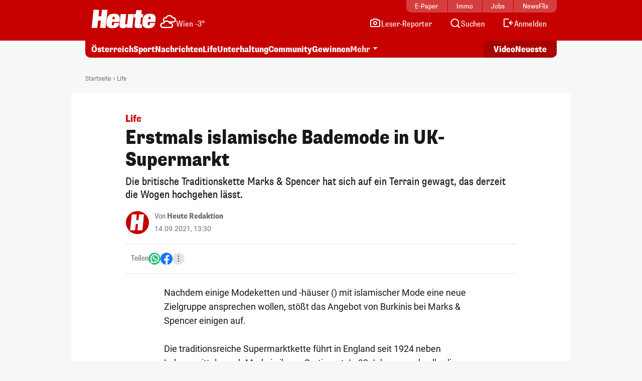

--- FILE ---
content_type: text/html; charset=UTF-8
request_url: https://www.heute.at/s/erstmals-islamische-bademode-in-uk-supermarkt-16401366
body_size: 17440
content:
<!DOCTYPE html><html lang="de"><head><meta charset="utf-8"/><meta http-equiv="X-UA-Compatible" content="IE=10,IE=edge,chrome=1"/><meta name="viewport" content="width=device-width, initial-scale=1, shrink-to-fit=no"/><link rel="icon" type="image/x-icon" href="https://www.heute.at/favicon.ico"/><link rel="shortcut icon" type="image/x-icon" href="https://www.heute.at/favicon.ico"/><link rel="icon" type="image/png" sizes="16x16" href="https://www.heute.at/img/favicon-16x16.png"/><link rel="icon" type="image/png" sizes="32x32" href="https://www.heute.at/img/favicon-32x32.png"/><link rel="icon" type="image/png" sizes="64x64" href="https://www.heute.at/img/favicon-64x64.png"/><link rel="icon" type="image/png" sizes="96x96" href="https://www.heute.at/img/favicon-96x96.png"/><link rel="icon" type="image/png" sizes="128x128" href="https://www.heute.at/img/favicon-128x128.png"/><link rel="apple-touch-icon" href="https://www.heute.at/img/192x192.png"/><link rel="preload" href="https://data-196c083e38.heute.at/iomm/latest/manager/base/es6/bundle.js" as="script" id="IOMmBundle" crossorigin/><link rel="preload" href="https://data-196c083e38.heute.at/iomm/latest/bootstrap/loader.js" as="script" crossorigin/><script type="text/javascript" src="https://data-196c083e38.heute.at/iomm/latest/bootstrap/loader.js" crossorigin></script><link rel="preload" href="/build/fonts/SupriaSans-CondensedRegular_web.woff2" as="font" type="font/woff2" crossorigin/><link rel="preload" href="/build/fonts/SupriaSans-CondensedHeavy_web.woff2" as="font" type="font/woff2" crossorigin/><link rel="preload" href="/build/fonts/roboto-v30-latin-regular.woff2" as="font" type="font/woff2" crossorigin/><meta name="app_url" content="https://www.heute.at"/><meta name="publisher" content="heute.at"/><meta name="distribution" content="Global"/><meta name="page-topic" content="Nachrichten, News"/><meta name="copyright" content="(c) 2026 DJ Digitale Medien GmbH"/><meta property="fb:app_id" content="331040927291567"/><meta property="fb:pages" content="183473669401"/><meta name="coral_root_url" content="https://coral.heute.at"/><meta name="coral_story_url" content="https://www.heute.at"/><meta name="cmp_first_layer_id" content="1238313"/><meta name="foriocon" content="true"/><meta name="abo_cookie" content="__heute.isPURAboUser"/><meta name="abo_accepted_cookie" content="__heute.isPURTermsOfUseAccepted"/><meta name="authenticated_cookie" content="__heute.isAuthenticated"/><meta name="captcha_eu_public_key" content="XbfmNKOvBDIzovaPCOUZ-x-a2308ea9cebdc19216ebb4df9e23a7e705f0c236"/><meta name="google_recaptcha_token" content="6LdbtBcaAAAAAKDW5XFE7CpbVhIlrF7mG852ag3U"/><meta name="supress_tracking" content="0"/><link type="text/css" rel="stylesheet" href="/build/css/story-20260113_1433_g833b689.min.css"/><title>Life – Erstmals islamische Bademode in UK-Supermarkt | Heute.at</title><meta name="description" content="Heute.at bringt es auf den Punkt"/><meta name="author" content="red"/><meta name="robots" content="index, follow, max-image-preview:large"/><meta name="keywords" content="erstmals, islamische, bademode, in, uk, supermarkt, heute.at, Heute, News von jetzt, News, Neuigkeiten, Newsticker, Medien, Tageszeitung, Zeitung, Gratiszeitung, Nachrichten, Berichte"/><link rel="canonical" href="https://www.heute.at/s/erstmals-islamische-bademode-in-uk-supermarkt-16401366"/><meta property="og:title" content="Erstmals islamische Bademode in UK-Supermarkt | Heute.at"/><meta property="og:url" content="https://www.heute.at/s/erstmals-islamische-bademode-in-uk-supermarkt-16401366"/><meta property="og:description" content="Heute.at bringt es auf den Punkt"/><meta property="og:image" content="https://heute-at-prod-images.imgix.net/2021/08/03/2a69489b-49c2-44cf-bb2f-ae4b0e7d64df.jpeg?auto=format&w=1200&fm=jpg"/><meta property="og:image:width" content="1200"/><meta property="og:image:height" content="630"/><meta property="twitter:card" content="summary_large_image"/><meta property="twitter:site" content="@heute_at"/><meta property="twitter:title" content="Erstmals islamische Bademode in UK-Supermarkt | Heute.at"/><meta property="twitter:description" content="Die britische Traditionskette Marks &amp;amp; Spencer hat sich auf ein Terrain gewagt, das derzeit die Wogen hochgehen lässt."/><meta property="twitter:image" content="https://heute-at-prod-images.imgix.net/2021/08/03/2a69489b-49c2-44cf-bb2f-ae4b0e7d64df.jpeg?auto=format"/><meta name="oewa_cp" content="RedCont/Lifestyle/LifestyleUeberblick"/><meta name="page_type" content="story"/><meta name="page_id" content="16401366"/><meta name="page_category_path" content="/life"/><meta name="page_path" content="/life/article"/><meta name="gaCategoryName" content=""/><meta name="no_ob_overlay" content="false"/><script>
    /*
     * __tcfapi stub - needs to be in <head>
     */
    function _typeof(t) {
        return (_typeof =
            'function' == typeof Symbol && 'symbol' == typeof Symbol.iterator
                ? function (t) {
                      return typeof t;
                  }
                : function (t) {
                      return t && 'function' == typeof Symbol && t.constructor === Symbol && t !== Symbol.prototype ? 'symbol' : typeof t;
                  })(t);
    }
    !(function () {
        var t = function () {
            var t,
                e,
                o = [],
                n = window,
                r = n;
            for (; r; ) {
                try {
                    if (r.frames.__tcfapiLocator) {
                        t = r;
                        break;
                    }
                } catch (t) {}
                if (r === n.top) break;
                r = r.parent;
            }
            t ||
                (!(function t() {
                    var e = n.document,
                        o = !!n.frames.__tcfapiLocator;
                    if (!o)
                        if (e.body) {
                            var r = e.createElement('iframe');
                            (r.style.cssText = 'display:none'), (r.name = '__tcfapiLocator'), e.body.appendChild(r);
                        } else setTimeout(t, 5);
                    return !o;
                })(),
                (n.__tcfapi = function () {
                    for (var t = arguments.length, n = new Array(t), r = 0; r <t; r++) n[r] = arguments[r];                     if (!n.length) return o;                     'setGdprApplies' === n[0] ? n.length> 3 && 2 === parseInt(n[1], 10) && 'boolean' == typeof n[3] && ((e = n[3]), 'function' == typeof n[2] && n[2]('set', !0)) : 'ping' === n[0] ? 'function' == typeof n[2] && n[2]({ gdprApplies: e, cmpLoaded: !1, cmpStatus: 'stub' }) : o.push(n);
                }),
                n.addEventListener(
                    'message',
                    function (t) {
                        var e = 'string' == typeof t.data,
                            o = {};
                        if (e)
                            try {
                                o = JSON.parse(t.data);
                            } catch (t) {}
                        else o = t.data;
                        var n = 'object' === _typeof(o) && null !== o ? o.__tcfapiCall : null;
                        n &&
                            window.__tcfapi(
                                n.command,
                                n.version,
                                function (o, r) {
                                    var a = { __tcfapiReturn: { returnValue: o, success: r, callId: n.callId } };
                                    t && t.source && t.source.postMessage && t.source.postMessage(e ? JSON.stringify(a) : a, '*');
                                },
                                n.parameter,
                            );
                    },
                    !1,
                ));
        };
        'undefined' != typeof module ? (module.exports = t) : t();
    })();
</script><style>
    #sp_message_container_1238313 {
    }
</style><script>
        window.dataLayer = window.dataLayer || [];
        var farcaster = {"article_id":16401366,"resourceType":"","category_name":"life","subcategory_name":"","article_topics":"","article_title":"Erstmals islamische Bademode in UK-Supermarkt"};
        if (navigator.userAgent.search('HeuteApp') !== -1) {
            farcaster['resourceType'] = 'app';
        }
        dataLayer.push(farcaster);
   </script><script type="text/javascript" class="consent_content" async data-src="https://functions.adnami.io/api/macro/adsm.macro.www.heute.at.js"></script><script>
    window.ID5EspConfig = {
        partnerId: 1712,
    };
</script><script> let audienzzPageCategoryPath = [];                             audienzzPageCategoryPath = "\/life".split('/').filter(Boolean);                          window.htag = window.htag || {};             window.htag.que = window.htag.que || [];             window.htag.que.push(() => {
                window.htag.api('1').updateKeywords(() => ({
                    page_category_path: audienzzPageCategoryPath,
                    page_type: ['story'],
                    page_id: ['16401366'],
                }));
            });
       </script><script defer="defer" async="async" class="consent_content" data-src="https://adnz.co/header.js?adTagId=10397"></script></head><body class="story  " data-debug="false"><div class="sticky-top top-wrapper gb-he"><div class="header-wrapper"><nav class="navbar navbar-expand-lg"><div class="container"><div class="top-nav d-md-block"><div class="inner"><div class="flex-fill text-center"><a href="https://epaper.heute.at/titles/heutewien/13000/publications/latest" target="_blank" class="epaper-header-link "> E-Paper</a></div><div class="flex-fill text-center"><a href="https://www.heute.at/immobilien">Immo</a></div><div class="flex-fill text-center"><a href="https://jobs.heute.at/">Jobs</a></div><div class="flex-fill text-center"><a href="https://www.newsflix.at/">NewsFlix</a></div></div></div><div class="middle-nav d-block page-section-center"><div class="inner"><div class="flex-fill d-flex justify-content-start align-items-end"><div><a class="navbar-brand" href="https://www.heute.at" aria-label="Heute.at"><img width="100%" height="100%" src="/img/svg/heute-logo-white.svg" alt="Heute.at"/></a></div><div class="navbar-weather" data-url="https://php.heute.at/wetter/miniweatherwidget/result.json"><a href="https://www.heute.at/wetter" class="d-flex justify-content-start align-items-end"><div><img data-src="/img/weather-icons-white/Icon-Wetter-" alt="Wetter" class="weather-icon"/></div><div class="weather-text d-none d-lg-block"></div></a></div></div><div class="nav-links"><a aria-label="Leser-Reporter" href="/leser-reporter"><svg width="24" height="24" viewBox="0 0 24 24" fill="none" xmlns="http://www.w3.org/2000/svg"><path d="M16.1056 5.44721L16.382 6H17H20C20.5523 6 21 6.44771 21 7V18C21 18.5523 20.5523 19 20 19H4C3.44772 19 3 18.5523 3 18V7C3 6.44772 3.44772 6 4 6H7H7.61803L7.89443 5.44721L8.61803 4L15.382 4L16.1056 5.44721Z" stroke="currentColor" stroke-width="2" stroke-linecap="round"></path><circle cx="12" cy="12" r="3" stroke="currentColor" stroke-width="2"></circle></svg><span class="d-none d-lg-inline-block">Leser-Reporter</span></a></div><div class="nav-links"><a aria-label="Artikelsuche" href="/artikelsuche"><svg width="24" height="24" viewBox="0 0 24 24" fill="none" xmlns="http://www.w3.org/2000/svg"><circle cx="11.8633" cy="11.5" r="7.5" stroke="currentColor" stroke-width="2"></circle><path d="M20.6562 21.7071C21.0467 22.0976 21.6799 22.0976 22.0704 21.7071C22.4609 21.3166 22.4609 20.6834 22.0704 20.2929L20.6562 21.7071ZM18.0704 16.2929L17.3633 15.5858L15.9491 17L16.6562 17.7071L18.0704 16.2929ZM22.0704 20.2929L18.0704 16.2929L16.6562 17.7071L20.6562 21.7071L22.0704 20.2929Z" fill="currentColor"></path></svg><span class="d-none d-lg-inline-block">Suchen</span></a></div><div class="nav-links d-none profil-nav-link"><a aria-label="Profil" href="/profil"><svg width="24" height="24" viewBox="0 0 24 24" fill="none" xmlns="http://www.w3.org/2000/svg"><path d="M20 21C20 15.4772 17.5228 14 12 14C6.47715 14 4 15.4772 4 21" stroke="currentColor" stroke-width="2"></path><circle cx="12" cy="7" r="4" stroke="currentColor" stroke-width="2"></circle></svg><span class="d-inline-block">Profil</span></a></div><div class="nav-links d-lg-none"><a aria-label="Anmelden" href="/profil"><svg width="24" height="24" viewBox="0 0 24 24" fill="none" xmlns="http://www.w3.org/2000/svg"><path d="M20 21C20 15.4772 17.5228 14 12 14C6.47715 14 4 15.4772 4 21" stroke="currentColor" stroke-width="2"></path><circle cx="12" cy="7" r="4" stroke="currentColor" stroke-width="2"></circle></svg><span class="d-none d-lg-inline-block">Anmelden</span></a></div><div class="nav-links d-none d-lg-block anmelden"><a aria-label="Anmelden" href="/profil/login"><svg width="24" height="24" viewBox="0 0 24 24" fill="none" xmlns="http://www.w3.org/2000/svg"><path fill-rule="evenodd" clip-rule="evenodd" d="M13 5L5 5L5 18L13 18C13.5523 18 14 18.4477 14 19C14 19.5523 13.5523 20 13 20H5C3.89543 20 3 19.1046 3 18L3 5C3 3.89543 3.89543 3 5 3L13 3C13.5523 3 14 3.44772 14 4C14 4.55228 13.5523 5 13 5ZM18.7071 7.29289C19.0976 7.68342 19.0976 8.31658 18.7071 8.70711L16.9142 10.5H21C21.5523 10.5 22 10.9477 22 11.5C22 12.0523 21.5523 12.5 21 12.5H16.9142L18.7071 14.2929C19.0976 14.6834 19.0976 15.3166 18.7071 15.7071C18.3166 16.0976 17.6834 16.0976 17.2929 15.7071L13.7929 12.2071C13.4024 11.8166 13.4024 11.1834 13.7929 10.7929L17.2929 7.29289C17.6834 6.90237 18.3166 6.90237 18.7071 7.29289Z" fill="currentColor"></path></svg><span class="d-none d-lg-inline-block">Anmelden</span></a></div><div class="nav-links d-block d-lg-none"><div class="btn-mobile-menu d-flex justify-content-center align-items-center" data-bs-toggle="offcanvas" data-bs-target="#offcanvasMobileMenu" aria-controls="offcanvasMobileMenu"><svg width="24px" height="24px" viewBox="0 0 24 24" fill="none" xmlns="http://www.w3.org/2000/svg"><path d="M20 7H4" stroke="currentColor" stroke-width="2" stroke-linecap="round"></path><path d="M20 11.5H4" stroke="currentColor" stroke-width="2" stroke-linecap="round"></path><path d="M16 16H4" stroke="currentColor" stroke-width="2" stroke-linecap="round"></path></svg></div></div></div></div></div></nav></div><div class="subheader-wrapper"><div class="container"><div class="bottom-nav"><div class="inner"><div class="wrapper-left"><ul><li><a href="/oesterreich">Österreich</a></li><li><a href="/sport">Sport</a></li><li><a href="/nachrichten">Nachrichten</a></li><li class="d-none d-md-block"><a href="/life">Life</a></li><li class="d-none d-lg-block"><a href="/unterhaltung">Unterhaltung</a></li><li class="d-none d-md-block"><a href="/community">Community</a></li><li class="d-none d-lg-block"><a href="/gewinnen">Gewinnen</a></li><li class="dropdown-center dropdown-container d-none d-lg-block"><a class="dropdown-toggle" href="#" role="button" data-bs-toggle="dropdown" aria-expanded="false">Mehr</a><ul class="dropdown-menu"><li><a class="dropdown-item" aria-label="Video" href="/video"><svg width="24" height="24" viewBox="0 0 24 24" fill="none" xmlns="http://www.w3.org/2000/svg"><path d="M7 6.11682C7 5.32566 7.87525 4.84781 8.54076 5.27564L17.6915 11.1583C18.3038 11.5519 18.3038 12.447 17.6915 12.8406L8.54076 18.7232C7.87525 19.1511 7 18.6732 7 17.8821V6.11682Z" stroke="currentColor" stroke-width="2" stroke-linecap="round" stroke-linejoin="round"></path></svg><span>Video</span></a></li><li><a class="dropdown-item" aria-label="Newsletter" href="/newsletter"><svg width="24" height="24" viewBox="0 0 24 24" fill="none" xmlns="http://www.w3.org/2000/svg"><path d="M20 5.00001L3.99999 5.00009C3.44771 5.00009 3 5.44781 3 6.00009V18.4442C3 18.9965 3.44772 19.4442 4 19.4442H20C20.5523 19.4442 21 18.9965 21 18.4442V6.00001C21 5.44772 20.5523 5 20 5.00001Z" stroke="currentColor" stroke-width="2" stroke-linecap="round" stroke-linejoin="round"></path><path d="M20 9.21875L12 13.4678L4 9.21875" stroke="currentColor" stroke-width="2" stroke-linecap="round" stroke-linejoin="round"></path></svg><span>Newsletter</span></a></li><li><a class="dropdown-item" aria-label="Wetter" href="/wetter"><svg width="24" height="24" viewBox="0 0 32 32" fill="none" xmlns="http://www.w3.org/2000/svg"><path d="M28 16L16 16" stroke="currentColor" stroke-width="2.66667" stroke-linecap="round"></path><path d="M16 4L16 16" stroke="currentColor" stroke-width="2.66667" stroke-linecap="round"></path><path d="M7.33268 7.3335L24.6657 24.6667" stroke="currentColor" stroke-width="2.66667" stroke-linecap="round"></path><path d="M24.6667 7.33333L16.0002 16.0003" stroke="currentColor" stroke-width="2.66667" stroke-linecap="round"></path><circle cx="15.9993" cy="16.0001" r="8" fill="#C70000" stroke="currentColor" stroke-width="2.66667"></circle><rect x="2.66602" y="16" width="13.3333" height="10.6667" fill="#C70000"></rect><path d="M16.6667 20L6 20" stroke="currentColor" stroke-width="2.66667" stroke-linecap="round"></path><path d="M14.6667 28L4 28" stroke="currentColor" stroke-width="2.66667" stroke-linecap="round"></path><path d="M15.9993 24L6.66602 24" stroke="currentColor" stroke-width="2.66667" stroke-linecap="round"></path></svg><span>Wetter</span></a></li><li><a class="dropdown-item" aria-label="Artikelsuche" href="/artikelsuche"><svg width="24" height="24" viewBox="0 0 24 24" fill="none" xmlns="http://www.w3.org/2000/svg"><circle cx="11.8633" cy="11.5" r="7.5" stroke="currentColor" stroke-width="2"></circle><path d="M20.6562 21.7071C21.0467 22.0976 21.6799 22.0976 22.0704 21.7071C22.4609 21.3166 22.4609 20.6834 22.0704 20.2929L20.6562 21.7071ZM18.0704 16.2929L17.3633 15.5858L15.9491 17L16.6562 17.7071L18.0704 16.2929ZM22.0704 20.2929L18.0704 16.2929L16.6562 17.7071L20.6562 21.7071L22.0704 20.2929Z" fill="currentColor"></path></svg><span>Suchen</span></a></li><li><a class="dropdown-item" aria-label="Leser-Reporter" href="/leser-reporter"><svg width="24" height="24" viewBox="0 0 24 24" fill="none" xmlns="http://www.w3.org/2000/svg"><path d="M16.1056 5.44721L16.382 6H17H20C20.5523 6 21 6.44771 21 7V18C21 18.5523 20.5523 19 20 19H4C3.44772 19 3 18.5523 3 18V7C3 6.44772 3.44772 6 4 6H7H7.61803L7.89443 5.44721L8.61803 4L15.382 4L16.1056 5.44721Z" stroke="currentColor" stroke-width="2" stroke-linecap="round"></path><circle cx="12" cy="12" r="3" stroke="currentColor" stroke-width="2"></circle></svg><span>Leser-Reporter</span></a></li><li><a class="dropdown-item no-icon" aria-label="Klima & Umwelt" href="/klimaschutz">Klima & Umwelt</a></li><li><a class="dropdown-item no-icon" aria-label="Olympia" href="/sport/olympia">Olympia</a></li><li><a class="dropdown-item no-icon" aria-label="Deutschland-News" href="/deutschland">Deutschland-News</a></li><li><a class="dropdown-item no-icon" aria-label="St. Pölten Wahl" href="/stpoelten-wahl-2026">St. Pölten Wahl</a></li><li><a class="dropdown-item no-icon" aria-label="Jetzt im Kino" href="/kino/filme">Jetzt im Kino</a></li><li><a class="dropdown-item no-icon" aria-label="TV-Programm" href="/tv">TV-Programm</a></li><li><a class="dropdown-item no-icon" aria-label="Sicherheit am Schulweg" href="/sicherheit-am-schulweg">Sicherheit am Schulweg</a></li><li><a class="dropdown-item no-icon" aria-label="Kleine leisten Großes" href="/kleine-leisten-grosses">Kleine leisten Großes</a></li><li><a class="dropdown-item no-icon highlighted" aria-label="Sozial sicher in Wien" href="/sozialesicherheitwien"> Sozial sicher in Wien <div class="small">präsentiert vom FSW</div></a></li><li><a class="dropdown-item no-icon" aria-label="Horoskop" href="/horoskop">Horoskop</a></li><li><a class="dropdown-item no-icon" aria-label="EssenHeute" href="/essen-heute">EssenHeute</a></li><li><a class="dropdown-item no-icon" aria-label="Tiere" href="/tiere">Tiere</a></li><li><hr class="dropdown-divider"/></li><li><div class="dropdown-headline">Social Media</div><ul class="list-group list-group-horizontal social-icons"><li><a title="Facebook" aria-label="Facebook" target="_blank" href="https://www.facebook.com/heute"><svg width="24" height="24" viewBox="0 0 24 24" fill="none" xmlns="http://www.w3.org/2000/svg"><path d="M17 1H14C12.6739 1 11.4021 1.52678 10.4645 2.46447C9.52678 3.40215 9 4.67392 9 6V9H6V13H9V21H13V13H16L17 9H13V6C13 5.73478 13.1054 5.48043 13.2929 5.29289C13.4804 5.10536 13.7348 5 14 5H17V1Z" stroke="currentColor" stroke-width="2" stroke-linecap="round" stroke-linejoin="round"></path></svg></a></li><li><a title="Twitter" aria-label="Twitter" target="_blank" href="https://twitter.com/heute_at"><svg xmlns="http://www.w3.org/2000/svg" width="24" height="24" viewBox="0 0 24 24"><path fill="currentColor" fill-rule="nonzero" d="M13.65 10.47 20.93 2h-1.72l-6.33 7.35L7.83 2H2l7.64 11.12L2 22h1.73l6.68-7.77L15.74 22h5.83l-7.92-11.53Zm-2.37 2.75-.77-1.11L4.35 3.3H7l4.97 7.11.78 1.1 6.46 9.25h-2.66l-5.27-7.54Z"></path></svg></a></li><li><a title="Instagram" aria-label="Instagram" target="_blank" href="https://www.instagram.com/heute.at/"><svg width="24" height="24" viewBox="0 0 24 24" fill="none" xmlns="http://www.w3.org/2000/svg"><path d="M17 2H7C4.23858 2 2 4.23858 2 7V17C2 19.7614 4.23858 22 7 22H17C19.7614 22 22 19.7614 22 17V7C22 4.23858 19.7614 2 17 2Z" stroke="currentColor" stroke-width="2" stroke-linecap="round" stroke-linejoin="round"></path><path d="M16.0002 11.3703C16.1236 12.2025 15.9815 13.0525 15.594 13.7993C15.2065 14.5461 14.5933 15.1517 13.8418 15.53C13.0903 15.9082 12.2386 16.0399 11.408 15.9062C10.5773 15.7726 9.80996 15.3804 9.21503 14.7855C8.62011 14.1905 8.22793 13.4232 8.09426 12.5925C7.9606 11.7619 8.09226 10.9102 8.47052 10.1587C8.84878 9.40716 9.45438 8.79404 10.2012 8.40654C10.948 8.01904 11.7979 7.87689 12.6302 8.0003C13.4791 8.12619 14.265 8.52176 14.8719 9.12861C15.4787 9.73545 15.8743 10.5214 16.0002 11.3703Z" stroke="currentColor" stroke-width="2" stroke-linecap="round" stroke-linejoin="round"></path><path d="M19.0326 5.81035C19.0635 6.01841 19.028 6.2309 18.9311 6.4176C18.8342 6.6043 18.6809 6.7557 18.493 6.85027C18.3052 6.94483 18.0923 6.97775 17.8846 6.94433C17.6769 6.91091 17.4851 6.81287 17.3364 6.66414C17.1876 6.51541 17.0896 6.32357 17.0562 6.1159C17.0227 5.90824 17.0557 5.69532 17.1502 5.50744C17.2448 5.31956 17.3962 5.16628 17.5829 5.06941C17.7696 4.97253 17.9821 4.937 18.1901 4.96785C18.4024 4.99932 18.5989 5.09821 18.7506 5.24993C18.9023 5.40164 19.0012 5.59812 19.0326 5.81035Z" fill="currentColor"></path></svg></a></li><li><a title="TikTok" aria-label="TikTok" target="_blank" href="https://www.tiktok.com/@heute.at"><svg width="24" height="24" viewBox="0 0 24 24" fill="none" xmlns="http://www.w3.org/2000/svg"><path d="M17.0142 5.17789C17.6915 5.94144 18.5933 6.47079 19.5901 6.69H19.6301C19.9591 6.75787 20.2942 6.79139 20.6301 6.79V10.19C18.9202 10.1956 17.2516 9.66395 15.8601 8.67V15.67C15.857 16.9271 15.4803 18.1548 14.7778 19.1973C14.0753 20.2397 13.0787 21.0498 11.9148 21.5246C10.7509 21.9994 9.47204 22.1175 8.24084 21.8638C7.00964 21.6101 5.88163 20.9962 5.00015 20.1C4.14006 19.2191 3.5555 18.1066 3.31806 16.8986C3.08062 15.6905 3.20061 14.4395 3.66332 13.2986C4.12604 12.1578 4.91139 11.1766 5.92323 10.4753C6.93506 9.77393 8.12946 9.38288 9.36015 9.35L9.48014 12.77C8.94088 12.7681 8.41184 12.9172 7.95286 13.2003C7.49388 13.4834 7.12326 13.8892 6.88292 14.372C6.64259 14.8548 6.54212 15.3951 6.59287 15.932C6.64363 16.4689 6.84359 16.9808 7.17015 17.41C7.53464 17.8948 8.04244 18.2527 8.62162 18.4329C9.2008 18.6131 9.82199 18.6065 10.3972 18.414C10.9724 18.2215 11.4725 17.8529 11.8266 17.3604C12.1807 16.868 12.3708 16.2766 12.3701 15.67V2H15.8201V2.44C15.9189 3.45587 16.3369 4.41435 17.0142 5.17789Z" stroke="currentColor" stroke-width="2" stroke-linejoin="round"></path></svg></a></li><li><a title="YouTube" aria-label="YouTube" target="_blank" href="https://www.youtube.com/user/tageszeitungheute"><svg width="24" height="24" viewBox="0 0 24 24" fill="none" xmlns="http://www.w3.org/2000/svg"><path d="M22.5401 6.42C22.4213 5.94541 22.1794 5.51057 21.8387 5.15941C21.4981 4.80824 21.0708 4.55318 20.6001 4.42C18.8801 4 12.0001 4 12.0001 4C12.0001 4 5.12008 4 3.40008 4.46C2.92933 4.59318 2.50206 4.84824 2.16143 5.19941C1.8208 5.55057 1.57887 5.98541 1.46008 6.46C1.1453 8.20556 0.991319 9.97631 1.00008 11.75C0.988863 13.537 1.14285 15.3213 1.46008 17.08C1.59104 17.5398 1.83839 17.9581 2.17823 18.2945C2.51806 18.6308 2.9389 18.8738 3.40008 19C5.12008 19.46 12.0001 19.46 12.0001 19.46C12.0001 19.46 18.8801 19.46 20.6001 19C21.0708 18.8668 21.4981 18.6118 21.8387 18.2606C22.1794 17.9094 22.4213 17.4746 22.5401 17C22.8524 15.2676 23.0064 13.5103 23.0001 11.75C23.0113 9.96295 22.8573 8.1787 22.5401 6.42Z" stroke="currentColor" stroke-width="2" stroke-linecap="round" stroke-linejoin="round"></path><path d="M9.75 15.02L15.5 11.75L9.75 8.47998V15.02Z" stroke="currentColor" stroke-width="2" stroke-linecap="round" stroke-linejoin="round"></path></svg></a></li></ul></li><li><hr class="dropdown-divider"/></li><li><ul class="list-group list-group-horizontal heute-icons"><li><a title="Heute Kino" aria-label="Heute Kino" href="/kino"><img width="83" height="14" src="/img/svg/heute-kino.svg" alt="Heute Kino"/></a></li><li><a title="Heute Jobs" aria-label="Heute Jobs" href="https://jobs.heute.at"><img width="83" height="14" src="/img/svg/heute-jobs.svg" alt="Heute Jobs"/></a></li><li><a title="Heute TV" aria-label="Heute TV" href="/tv"><img width="83" height="14" src="/img/svg/heute-tv.svg" alt="Heute TV"/></a></li></ul></li></ul></li></ul></div><div class="wrapper-right"><ul><li class="d-none d-md-block"><a href="/video" aria-label="Alle Videos ansehen"><span class="screen-reader-only">Alle</span> Video <span class="screen-reader-only">s ansehen</span></a></li><li><a href="/neueste" aria-label="Alle neuesten Artikel lesen"> Neueste <span class="screen-reader-only">Artikel lesen</span></a></li></ul></div></div></div></div></div><div class="offcanvas offcanvas-end d-lg-none" tabindex="-1" id="offcanvasMobileMenu"><div class="offcanvas-body"><ul><li><a aria-label="Startseite" href="/"><svg width="24" height="24" viewBox="0 0 24 24" fill="none" xmlns="http://www.w3.org/2000/svg"><path d="M4.32732 10.03C4.11885 10.2195 4 10.4882 4 10.7699V18.9436C4 19.4959 4.44772 19.9436 5 19.9436H19C19.5523 19.9436 20 19.4959 20 18.9436V10.7699C20 10.4882 19.8812 10.2195 19.6727 10.03L12.6727 3.66623C12.2913 3.31947 11.7087 3.31947 11.3273 3.66623L4.32732 10.03Z" stroke="currentColor" stroke-width="2" stroke-linecap="round" stroke-linejoin="round"></path></svg><span>Startseite</span></a></li><li><a aria-label="Wetter" href="/wetter"><svg width="24" height="24" viewBox="0 0 32 32" fill="none" xmlns="http://www.w3.org/2000/svg"><path d="M28 16L16 16" stroke="currentColor" stroke-width="2.66667" stroke-linecap="round"></path><path d="M16 4L16 16" stroke="currentColor" stroke-width="2.66667" stroke-linecap="round"></path><path d="M7.33268 7.3335L24.6657 24.6667" stroke="currentColor" stroke-width="2.66667" stroke-linecap="round"></path><path d="M24.6667 7.33333L16.0002 16.0003" stroke="currentColor" stroke-width="2.66667" stroke-linecap="round"></path><circle cx="15.9993" cy="16.0001" r="8" fill="#C70000" stroke="currentColor" stroke-width="2.66667"></circle><rect x="2.66602" y="16" width="13.3333" height="10.6667" fill="#C70000"></rect><path d="M16.6667 20L6 20" stroke="currentColor" stroke-width="2.66667" stroke-linecap="round"></path><path d="M14.6667 28L4 28" stroke="currentColor" stroke-width="2.66667" stroke-linecap="round"></path><path d="M15.9993 24L6.66602 24" stroke="currentColor" stroke-width="2.66667" stroke-linecap="round"></path></svg><span>Wetter</span></a></li><li><a aria-label="Artikelsuche" href="/artikelsuche"><svg width="24" height="24" viewBox="0 0 24 24" fill="none" xmlns="http://www.w3.org/2000/svg"><circle cx="11.8633" cy="11.5" r="7.5" stroke="currentColor" stroke-width="2"></circle><path d="M20.6562 21.7071C21.0467 22.0976 21.6799 22.0976 22.0704 21.7071C22.4609 21.3166 22.4609 20.6834 22.0704 20.2929L20.6562 21.7071ZM18.0704 16.2929L17.3633 15.5858L15.9491 17L16.6562 17.7071L18.0704 16.2929ZM22.0704 20.2929L18.0704 16.2929L16.6562 17.7071L20.6562 21.7071L22.0704 20.2929Z" fill="currentColor"></path></svg><span>Suchen</span></a></li><li><a aria-label="Leser-Reporter" href="/leser-reporter"><svg width="24" height="24" viewBox="0 0 24 24" fill="none" xmlns="http://www.w3.org/2000/svg"><path d="M16.1056 5.44721L16.382 6H17H20C20.5523 6 21 6.44771 21 7V18C21 18.5523 20.5523 19 20 19H4C3.44772 19 3 18.5523 3 18V7C3 6.44772 3.44772 6 4 6H7H7.61803L7.89443 5.44721L8.61803 4L15.382 4L16.1056 5.44721Z" stroke="currentColor" stroke-width="2" stroke-linecap="round"></path><circle cx="12" cy="12" r="3" stroke="currentColor" stroke-width="2"></circle></svg><span>Leser-Reporter</span></a></li><li class="d-none profil-nav-link"><a aria-label="Mein Profil" href="/profil"><svg width="24" height="24" viewBox="0 0 24 24" fill="none" xmlns="http://www.w3.org/2000/svg"><path d="M20 21C20 15.4772 17.5228 14 12 14C6.47715 14 4 15.4772 4 21" stroke="currentColor" stroke-width="2"></path><circle cx="12" cy="7" r="4" stroke="currentColor" stroke-width="2"></circle></svg><span>Mein Profil</span></a></li><li class="anmelden"><a aria-label="Anmelden" href="/profil/login"><svg width="24" height="24" viewBox="0 0 24 24" fill="none" xmlns="http://www.w3.org/2000/svg"><path fill-rule="evenodd" clip-rule="evenodd" d="M13 5L5 5L5 18L13 18C13.5523 18 14 18.4477 14 19C14 19.5523 13.5523 20 13 20H5C3.89543 20 3 19.1046 3 18L3 5C3 3.89543 3.89543 3 5 3L13 3C13.5523 3 14 3.44772 14 4C14 4.55228 13.5523 5 13 5ZM18.7071 7.29289C19.0976 7.68342 19.0976 8.31658 18.7071 8.70711L16.9142 10.5H21C21.5523 10.5 22 10.9477 22 11.5C22 12.0523 21.5523 12.5 21 12.5H16.9142L18.7071 14.2929C19.0976 14.6834 19.0976 15.3166 18.7071 15.7071C18.3166 16.0976 17.6834 16.0976 17.2929 15.7071L13.7929 12.2071C13.4024 11.8166 13.4024 11.1834 13.7929 10.7929L17.2929 7.29289C17.6834 6.90237 18.3166 6.90237 18.7071 7.29289Z" fill="currentColor"></path></svg><span>Anmelden</span></a></li><li><hr class="ul-divider"/></li><li><a aria-label="Alle neuesten Artikel lesen" href="/neueste"><svg width="24" height="24" viewBox="0 0 24 24" fill="none" xmlns="http://www.w3.org/2000/svg"><path d="M21 12C21 7.02944 16.9706 3 12 3C7.02944 3 3 7.02944 3 12C3 16.9706 7.02944 21 12 21C14.2825 21 16.3666 20.1503 17.9531 18.75M17.9531 18.75L17.85 21M17.9531 18.75L15.6 18.3" stroke="currentColor" stroke-width="2" stroke-linecap="round" stroke-linejoin="round"></path><path d="M11 7.5V13L14.6667 14.8333" stroke="currentColor" stroke-width="2" stroke-linecap="round" stroke-linejoin="round"></path></svg><span> Neueste <span class="screen-reader-only">neue Artikel lesen</span></span></a></li><li><a class="no-icon" aria-label="Österreich" href="/oesterreich">Österreich</a></li><li><a class="no-icon" aria-label="Klima & Umwelt" href="/klimaschutz">Klima & Umwelt</a></li><li><a class="no-icon" aria-label="Olympia" href="/sport/olympia">Olympia</a></li><li><a class="no-icon" aria-label="Deutschland" href="/deutschland">Deutschland</a></li><li><a class="no-icon" aria-label="St. Pölten Wahl" href="/stpoelten-wahl-2026">St. Pölten Wahl</a></li><li><a class="no-icon" aria-label="Nachrichten" href="/nachrichten">Nachrichten</a></li><li><a class="no-icon" aria-label="Sport" href="/sport">Sport</a></li><li><a class="no-icon" aria-label="Motor" href="/life/motor">Motor</a></li><li><a class="no-icon" aria-label="Life" href="/life">Life</a></li><li><a class="no-icon" aria-label="Unterhaltung" href="/unterhaltung">Unterhaltung</a></li><li><a class="no-icon" aria-label="Community" href="/community">Community</a></li><li><a class="no-icon" aria-label="Immobilien" href="https://www.heute.at/immobilien">Immobilien</a></li><li><a class="no-icon menu-opacity" aria-label="Jetzt im Kino" href="/kino/filme">Jetzt im Kino</a></li><li><a class="no-icon menu-opacity" aria-label="TV-Programm" href="/tv">TV-Programm</a></li><li><a class="no-icon menu-opacity" aria-label="Influencer-Award" href="/community/influencer">Influencer-Award</a></li><li><a class="no-icon menu-opacity" aria-label="Kleine leisten Großes" href="/kleine-leisten-grosses">Kleine leisten Großes</a></li><li><a class="no-icon highlighted" aria-label="Sozial sicher in Wien" href="/sozialesicherheitwien"> Sozial sicher in Wien <div class="small">präsentiert vom FSW</div></a></li><li><a class="no-icon menu-opacity" aria-label="Horoskop" href="/horoskop">Horoskop</a></li><li><a class="no-icon menu-opacity" aria-label="EssenHeute" href="/essen-heute">EssenHeute</a></li><li><a class="no-icon menu-opacity" aria-label="Tiere" href="/tiere">Tiere</a></li><li><a aria-label="Videos" href="/video"><svg width="24" height="24" viewBox="0 0 24 24" fill="none" xmlns="http://www.w3.org/2000/svg"><path d="M7 6.11682C7 5.32566 7.87525 4.84781 8.54076 5.27564L17.6915 11.1583C18.3038 11.5519 18.3038 12.447 17.6915 12.8406L8.54076 18.7232C7.87525 19.1511 7 18.6732 7 17.8821V6.11682Z" stroke="currentColor" stroke-width="2" stroke-linecap="round" stroke-linejoin="round"></path></svg><span>Videos</span></a></li><li><a aria-label="Gewinnspiele" href="/gewinnspiele"><svg width="24" height="24" viewBox="0 0 24 24" fill="none" xmlns="http://www.w3.org/2000/svg"><path d="M8.35966 12.7699C9.36927 13.5416 10.6311 14 12 14C13.3689 14 14.6307 13.5416 15.6403 12.7699M8.35966 12.7699C6.92529 11.6735 6 9.94481 6 8C6 4.68629 8.68629 2 12 2C15.3137 2 18 4.68629 18 8C18 9.94481 17.0747 11.6735 15.6403 12.7699M8.35966 12.7699L7 21.5L11.5 18L17 21.5L15.6403 12.7699" stroke="currentColor" stroke-width="2" stroke-linecap="round" stroke-linejoin="round"></path></svg><span>Gewinnspiele</span></a></li><li><hr class="ul-divider"/></li><li><a aria-label="E-Paper" href="https://epaper.heute.at/titles/heutewien/13000/publications/latest" target="_blank" class="epaper-menu-link "><svg width="24" height="24" viewBox="0 0 24 24" fill="none" xmlns="http://www.w3.org/2000/svg"><path d="M2 5H8C9.06087 5 10.0783 5.42143 10.8284 6.17157C11.5786 6.92172 12 7.93913 12 9V23C12 22.2044 11.6839 21.4413 11.1213 20.8787C10.5587 20.3161 9.79565 20 9 20H2V5Z" stroke="currentColor" stroke-width="2" stroke-linecap="round" stroke-linejoin="round"></path><path d="M22 5H16C14.9391 5 13.9217 5.42143 13.1716 6.17157C12.4214 6.92172 12 7.93913 12 9V23C12 22.2044 12.3161 21.4413 12.8787 20.8787C13.4413 20.3161 14.2044 20 15 20H22V5Z" stroke="currentColor" stroke-width="2" stroke-linecap="round" stroke-linejoin="round"></path></svg><span> E-Paper</span></a></li><li><a aria-label="Newsletter" href="/newsletter"><svg width="24" height="24" viewBox="0 0 24 24" fill="none" xmlns="http://www.w3.org/2000/svg"><path d="M20 5.00001L3.99999 5.00009C3.44771 5.00009 3 5.44781 3 6.00009V18.4442C3 18.9965 3.44772 19.4442 4 19.4442H20C20.5523 19.4442 21 18.9965 21 18.4442V6.00001C21 5.44772 20.5523 5 20 5.00001Z" stroke="currentColor" stroke-width="2" stroke-linecap="round" stroke-linejoin="round"></path><path d="M20 9.21875L12 13.4678L4 9.21875" stroke="currentColor" stroke-width="2" stroke-linecap="round" stroke-linejoin="round"></path></svg><span>Newsletter</span></a></li><li><hr class="ul-divider"/></li><li><div class="ul-headline">Social Media</div><ul class="list-group list-group-horizontal social-icons"><li><a title="Facebook" aria-label="Facebook" target="_blank" href="https://www.facebook.com/heute"><svg width="24" height="24" viewBox="0 0 24 24" fill="none" xmlns="http://www.w3.org/2000/svg"><path d="M17 1H14C12.6739 1 11.4021 1.52678 10.4645 2.46447C9.52678 3.40215 9 4.67392 9 6V9H6V13H9V21H13V13H16L17 9H13V6C13 5.73478 13.1054 5.48043 13.2929 5.29289C13.4804 5.10536 13.7348 5 14 5H17V1Z" stroke="currentColor" stroke-width="2" stroke-linecap="round" stroke-linejoin="round"></path></svg></a></li><li><a title="Twitter" aria-label="Twitter" target="_blank" href="https://twitter.com/heute_at"><svg xmlns="http://www.w3.org/2000/svg" width="24" height="24" viewBox="0 0 24 24"><path fill="currentColor" fill-rule="nonzero" d="M13.65 10.47 20.93 2h-1.72l-6.33 7.35L7.83 2H2l7.64 11.12L2 22h1.73l6.68-7.77L15.74 22h5.83l-7.92-11.53Zm-2.37 2.75-.77-1.11L4.35 3.3H7l4.97 7.11.78 1.1 6.46 9.25h-2.66l-5.27-7.54Z"></path></svg></a></li><li><a title="Instagram" aria-label="Instagram" target="_blank" href="https://www.instagram.com/heute.at/"><svg width="24" height="24" viewBox="0 0 24 24" fill="none" xmlns="http://www.w3.org/2000/svg"><path d="M17 2H7C4.23858 2 2 4.23858 2 7V17C2 19.7614 4.23858 22 7 22H17C19.7614 22 22 19.7614 22 17V7C22 4.23858 19.7614 2 17 2Z" stroke="currentColor" stroke-width="2" stroke-linecap="round" stroke-linejoin="round"></path><path d="M16.0002 11.3703C16.1236 12.2025 15.9815 13.0525 15.594 13.7993C15.2065 14.5461 14.5933 15.1517 13.8418 15.53C13.0903 15.9082 12.2386 16.0399 11.408 15.9062C10.5773 15.7726 9.80996 15.3804 9.21503 14.7855C8.62011 14.1905 8.22793 13.4232 8.09426 12.5925C7.9606 11.7619 8.09226 10.9102 8.47052 10.1587C8.84878 9.40716 9.45438 8.79404 10.2012 8.40654C10.948 8.01904 11.7979 7.87689 12.6302 8.0003C13.4791 8.12619 14.265 8.52176 14.8719 9.12861C15.4787 9.73545 15.8743 10.5214 16.0002 11.3703Z" stroke="currentColor" stroke-width="2" stroke-linecap="round" stroke-linejoin="round"></path><path d="M19.0326 5.81035C19.0635 6.01841 19.028 6.2309 18.9311 6.4176C18.8342 6.6043 18.6809 6.7557 18.493 6.85027C18.3052 6.94483 18.0923 6.97775 17.8846 6.94433C17.6769 6.91091 17.4851 6.81287 17.3364 6.66414C17.1876 6.51541 17.0896 6.32357 17.0562 6.1159C17.0227 5.90824 17.0557 5.69532 17.1502 5.50744C17.2448 5.31956 17.3962 5.16628 17.5829 5.06941C17.7696 4.97253 17.9821 4.937 18.1901 4.96785C18.4024 4.99932 18.5989 5.09821 18.7506 5.24993C18.9023 5.40164 19.0012 5.59812 19.0326 5.81035Z" fill="currentColor"></path></svg></a></li><li><a title="TikTok" aria-label="TikTok" target="_blank" href="https://www.tiktok.com/@heute.at"><svg width="24" height="24" viewBox="0 0 24 24" fill="none" xmlns="http://www.w3.org/2000/svg"><path d="M17.0142 5.17789C17.6915 5.94144 18.5933 6.47079 19.5901 6.69H19.6301C19.9591 6.75787 20.2942 6.79139 20.6301 6.79V10.19C18.9202 10.1956 17.2516 9.66395 15.8601 8.67V15.67C15.857 16.9271 15.4803 18.1548 14.7778 19.1973C14.0753 20.2397 13.0787 21.0498 11.9148 21.5246C10.7509 21.9994 9.47204 22.1175 8.24084 21.8638C7.00964 21.6101 5.88163 20.9962 5.00015 20.1C4.14006 19.2191 3.5555 18.1066 3.31806 16.8986C3.08062 15.6905 3.20061 14.4395 3.66332 13.2986C4.12604 12.1578 4.91139 11.1766 5.92323 10.4753C6.93506 9.77393 8.12946 9.38288 9.36015 9.35L9.48014 12.77C8.94088 12.7681 8.41184 12.9172 7.95286 13.2003C7.49388 13.4834 7.12326 13.8892 6.88292 14.372C6.64259 14.8548 6.54212 15.3951 6.59287 15.932C6.64363 16.4689 6.84359 16.9808 7.17015 17.41C7.53464 17.8948 8.04244 18.2527 8.62162 18.4329C9.2008 18.6131 9.82199 18.6065 10.3972 18.414C10.9724 18.2215 11.4725 17.8529 11.8266 17.3604C12.1807 16.868 12.3708 16.2766 12.3701 15.67V2H15.8201V2.44C15.9189 3.45587 16.3369 4.41435 17.0142 5.17789Z" stroke="currentColor" stroke-width="2" stroke-linejoin="round"></path></svg></a></li><li><a title="YouTube" aria-label="YouTube" target="_blank" href="https://www.youtube.com/user/tageszeitungheute"><svg width="24" height="24" viewBox="0 0 24 24" fill="none" xmlns="http://www.w3.org/2000/svg"><path d="M22.5401 6.42C22.4213 5.94541 22.1794 5.51057 21.8387 5.15941C21.4981 4.80824 21.0708 4.55318 20.6001 4.42C18.8801 4 12.0001 4 12.0001 4C12.0001 4 5.12008 4 3.40008 4.46C2.92933 4.59318 2.50206 4.84824 2.16143 5.19941C1.8208 5.55057 1.57887 5.98541 1.46008 6.46C1.1453 8.20556 0.991319 9.97631 1.00008 11.75C0.988863 13.537 1.14285 15.3213 1.46008 17.08C1.59104 17.5398 1.83839 17.9581 2.17823 18.2945C2.51806 18.6308 2.9389 18.8738 3.40008 19C5.12008 19.46 12.0001 19.46 12.0001 19.46C12.0001 19.46 18.8801 19.46 20.6001 19C21.0708 18.8668 21.4981 18.6118 21.8387 18.2606C22.1794 17.9094 22.4213 17.4746 22.5401 17C22.8524 15.2676 23.0064 13.5103 23.0001 11.75C23.0113 9.96295 22.8573 8.1787 22.5401 6.42Z" stroke="currentColor" stroke-width="2" stroke-linecap="round" stroke-linejoin="round"></path><path d="M9.75 15.02L15.5 11.75L9.75 8.47998V15.02Z" stroke="currentColor" stroke-width="2" stroke-linecap="round" stroke-linejoin="round"></path></svg></a></li></ul></li><li><hr class="ul-divider"/></li><li><ul class="list-group list-group-horizontal heute-icons"><li><a class="nav-link" title="Heute Kino" aria-label="Heute Kino" href="/kino"><img width="114px" height="19px" src="/img/svg/heute-kino.svg" alt="Heute Kino"/></a></li><li><a class="nav-link" title="Heute Jobs" aria-label="Heute Jobs" href="https://jobs.heute.at"><img width="129px" height="28px" src="/img/svg/heute-jobs.svg" alt="Heute Jobs"/></a></li><li><a class="nav-link" title="Heute TV" aria-label="Heute TV" href="/tv"><img width="92px" height="19px" src="/img/svg/heute-tv.svg" alt="Heute TV"/></a></li></ul></li></ul></div></div></div><div class="ad-desktop-wrapper ad-outside-right"><div id="adnz_halfpage_2" data-ad-section="" data-ad-position="outside-right" data-device="desktop" class="ad ad-desktop"></div></div><div class="content-wrapper"><div class="ad-desktop-wrapper ad-inside-full-top  adnz-inside-full-top-wrapper "><div id="adnz_billboard_1" data-ad-section="" data-ad-position="inside-full-top" data-device="desktop" class="ad ad-desktop"></div></div><div class="ad-desktop-wrapper ad-left-ad ad-inside-third-pos1"><div id="adnz_halfpage_1" data-ad-section="" data-ad-position="inside-third-pos1" data-device="desktop" class="ad ad-desktop"></div></div><div class="container"><div class="breadcrumbs"><a href="/">Startseite</a><svg width="12" height="12" viewBox="0 0 12 12" fill="none" xmlns="http://www.w3.org/2000/svg"><path d="M5 3.5L8 6L5 8.5" stroke="currentColor" stroke-linecap="round" stroke-linejoin="round"></path></svg><a href="/life">Life</a></div></div><div class="story-container container"><div class="row"><div class="col-12"><div class="story-wrapper"><div class="story-header gb-storycnt"><div class="row"><div class="col-12"><div class="pre-headline raw">Life</div><h1 class="headline raw">Erstmals islamische Bademode in UK-Supermarkt</h1><div class="sub-headline raw">Die britische Traditionskette Marks &amp; Spencer hat sich auf ein Terrain gewagt, das derzeit die Wogen hochgehen lässt.</div><div class="author-wrapper author-one gb-auip"><div class="author-info"><div><a href="/a/heute-redaktion-100086416"><img src="https://heute-at-prod-images.imgix.net/2023/10/27/ce82e018-2b53-4392-b0e7-cc33edc6c35a.png?rect=0%2C0%2C408%2C408&amp;w=1280&amp;auto=format&amp;w=82" alt="Heute Redaktion" decoding="async" class="author-image"/></a></div><div><div class="author-name"> Von <a href="/a/heute-redaktion-100086416"> Heute Redaktion</a></div><div class="author-time">14.09.2021, 13:30</div></div></div></div><div class="socialbar-container"><div class="socialbar-wrapper gb-sba col-12 mx-auto"><div class="inner"><div class="social-share"><ul class="d-flex justify-content-start align-items-center"><li>Teilen</li><li><a href="whatsapp://send?text=Erstmals+islamische+Bademode+in+UK-Supermarkt https%3A%2F%2Fwww.heute.at%2Fs%2Ferstmals-islamische-bademode-in-uk-supermarkt-16401366" target="_blank" rel="noopener noreferrer" aria-label="WhatsApp"><img width="24" height="24" src="/img/svg/whatsapp-color.svg" alt="WhatsApp"/></a></li><li><a href="https://www.facebook.com/sharer/sharer.php?u=https%3A%2F%2Fwww.heute.at%2Fs%2Ferstmals-islamische-bademode-in-uk-supermarkt-16401366" target="_blank" rel="noopener noreferrer" aria-label="Facebook"><img width="24" height="24" src="/img/svg/facebook-color.svg" alt="Facebook"/></a></li><li><button id="social-dialog-button" type="button" data-action="show-modal" data-state="closed" aria-label="Teilen" aria-expanded="false" aria-haspopup="dialog"><div class="sc-beqWaB ijsxQi"><svg width="24" height="24" viewBox="0 0 24 24" fill="none" xmlns="http://www.w3.org/2000/svg"><g clip-path="url(#clip0_2052_916)"><circle cx="1.5" cy="1.5" r="1.5" transform="matrix(1 0 0 -1 10.5 8.5)" fill="currentColor"></circle><circle cx="1.5" cy="1.5" r="1.5" transform="matrix(1 0 0 -1 10.5 13.5)" fill="currentColor"></circle><circle cx="1.5" cy="1.5" r="1.5" transform="matrix(1 0 0 -1 10.5 18.5)" fill="currentColor"></circle></g><defs><clipPath id="clip0_2052_916"><rect width="24" height="24"></rect></clipPath></defs></svg></div></button></li></ul><dialog class="social-dialog" id="social-dialog" role="dialog" aria-labelledby="Teilen" aria-hidden="true" tabindex="-1" onmousedown="event.target==this && (this.close(), document.body.classList.remove('no-scrolling'))"><svg fill="#FFFFFF" aria-hidden="true" width="15" height="13" viewBox="0 0 13 13"><path clip-path="url(#:rb:)" fill="none" stroke="#707070" stroke-width="3" d="M0,0 H13 L6.5,7 Q6.5,7 6.5,7 Z"></path><path stroke="#FFFFFF" d="M0,0 H13 L6.5,7 Q6.5,7 6.5,7 Z"></path><clipPath id=":rb:"><rect x="-1" y="1" width="15" height="13"></rect></clipPath></svg><div><a href="https://t.me/share/url?url=https%3A%2F%2Fwww.heute.at%2Fs%2Ferstmals-islamische-bademode-in-uk-supermarkt-16401366" target="_blank" rel="noopener noreferrer" aria-label="Telegram"><img width="24" height="24" src="/img/svg/telegram-color.svg" alt="Telegram"/><span>Telegram</span></a><a href="https://twitter.com/intent/tweet?text=https%3A%2F%2Fwww.heute.at%2Fs%2Ferstmals-islamische-bademode-in-uk-supermarkt-16401366" target="_blank" rel="noopener noreferrer" aria-label="X"><img width="24" height="24" src="/img/svg/x-color.svg" alt="X"/><span>X</span></a><a href="/cdn-cgi/l/email-protection#[base64]" target="_blank" rel="noopener noreferrer" aria-label="Mail"><img width="24" height="24" src="/img/svg/mail.svg" alt="Mail"/><span>Mail</span></a><span href="javascript:void(0);" id="share-more" class="share-more hidden" data-title="Erstmals islamische Bademode in UK-Supermarkt" data-url="https://www.heute.at/s/erstmals-islamische-bademode-in-uk-supermarkt-16401366"><img width="24" height="24" src="/img/svg/share-more.svg" alt="mehr"/><span>Mehr</span></span></div></dialog></div></div></div></div></div></div></div><p class="col-12 col-md-10 col-lg-8 gb-p raw mx-auto">Nachdem einige Modeketten und -häuser () mit islamischer Mode eine neue Zielgruppe ansprechen wollen, stößt das Angebot von Burkinis bei Marks &amp; Spencer einigen auf.<br/><br/> Die traditionsreiche Supermarktkette führt in England seit 1924 neben Lebensmitteln auch Mode in ihrem Sortiment. In 92 Jahren wurde allerdings über kein neues Kleidungsstück im Regal der Kette so heiß diskutiert wie dieses. Es geht um einen Burkini für knapp 50 Pfund (ca. 55 Euro), der den Kleidungsvorschrift für Musliminnen entspricht. Dabei sind sowohl Arme als auch Beine bedeckt, eine Kapuze dient als Kopftuch-Ersatz, die auch abgenommen werden kann. Gesicht, Hände und Füße bleiben frei. <br/><br/> Die Kritik ließ nicht lange auf sich warten. "Wenn Marken in den islamischen Kleidungsmarkt investieren, handeln sie unverantwortlich und fördern das Verstecken des weiblichen Körpers", meinte die französische Frauenministerin Laurence Rossignol in Richtung Marks &amp; Spencer. Rückendeckung bekommt sie von Pierre Bergé, dem ehemaligen Partner des verstorbenen Modedesigners Yves Saint Laurent: "Ich habe immer geglaubt, dass ein Modeschöpfer dazu da ist, Frauen schöner zu machen, Freiheit zu geben, und nicht Komplizen dieser Diktatur zu sein, die Frauen dazu zwingt, sich zu verstecken." Auch von Kundenseite hagelte es Kritik gegenüber der Supermarktkette.<br/><br/> TV-Sender "BBC" griff anschließend in die Diskussion ein und nach Ansicht der Zuseher voll daneben. In der Sendung "The One Show" wurde ein Model in einem Bikini und eines in einem Burkini durch ein Einkaufszentrum geschickt. Die Moderatorin Joan Johansson befragte anschließend Shopper, welches der beiden Kleidungsstücke wohl "Frauen mehr versklavt" und welches "mehr Freiheit" bietet. Die Meinung der Passanten war für den Burkini durchwegs positiv. Eine junge Frau meinte: "Es ist nicht nur für Musliminnen, jede die sich in ihrem Bikini unwohl fühlt, kann einen Burkini tragen."<br/><br/> Die TV-Zuseher waren allerdings von der Fragestellung der Moderatorin nicht begeistert und ließen ihren Ärger auf Twitter aus. "Ich kann es nicht glauben. Bikini oder Burkini ... WTF?" oder "Was für ein lächerlicher Beitrag in 'The One Show'. Eine Frau in einem Bikini daneben zu stellen, hat die Debatte ruiniert", waren da zu lesen.<br/><br/> <br/><br/> I honestly cannot believe the one show tonight<br/><br/> Bikini or burkini....<br/><br/> Wtf.... ?<br/>— jim (@jimbenchukip) <br/><br/> <br/><br/> What a ridiculous feature on The One Show. Putting that bikini girl in a shopping centre screwed up the debate.<br/>— Jane Oriel (@Janeoriel)</p><div class="comments-quicklink gb-cmql mx-auto mb-4 mt-4"><button onclick="$('.social-comments').click();" data-bs-toggle="offcanvas" data-bs-target="#offcanvasComments" aria-controls="offcanvasComments" article-id="16401366"><span>Jetzt kommentieren</span><img width="24" height="24" src="/img/svg/comment-white.svg" alt="kommentieren" class="comment-icon"/><div class="comments-count"></div></button></div><div class="outbrain_container gb-ob"><div class="OUTBRAIN" data-src="https://www.heute.at/s/erstmals-islamische-bademode-in-uk-supermarkt-16401366" data-widget-id="AR_10"></div><script data-cfasync="false" src="/cdn-cgi/scripts/5c5dd728/cloudflare-static/email-decode.min.js"></script><script class="noconsent_content" async="async" data-src="//widgets.outbrain.com/outbrain.js"></script></div><div class="weiterlesen col-12 col-md-10 col-lg-8 gb-rm mx-auto my-3"><div class="inline_border"></div><h4>Weiterlesen</h4><ul><li><span><svg width="16" height="16" viewBox="0 0 16 16" fill="none" xmlns="http://www.w3.org/2000/svg"><path fill-rule="evenodd" clip-rule="evenodd" d="M8.29289 2.29289C8.68342 1.90237 9.31658 1.90237 9.70711 2.29289L14.7071 7.29289C15.0976 7.68342 15.0976 8.31658 14.7071 8.70711L9.70711 13.7071C9.31658 14.0976 8.68342 14.0976 8.29289 13.7071C7.90237 13.3166 7.90237 12.6834 8.29289 12.2929L11.5858 9H3C2.44772 9 2 8.55229 2 8C2 7.44772 2.44772 7 3 7H11.5858L8.29289 3.70711C7.90237 3.31658 7.90237 2.68342 8.29289 2.29289Z"></path></svg></span><a href="/s/gewalt-in-wien-du-weisst-nie-wer-dir-am-schaedl-haut-120092737"><span>Gewalt in Wien: "Du weißt nie, wer dir am Schädl haut"</span></a></li><li><span><svg width="16" height="16" viewBox="0 0 16 16" fill="none" xmlns="http://www.w3.org/2000/svg"><path fill-rule="evenodd" clip-rule="evenodd" d="M8.29289 2.29289C8.68342 1.90237 9.31658 1.90237 9.70711 2.29289L14.7071 7.29289C15.0976 7.68342 15.0976 8.31658 14.7071 8.70711L9.70711 13.7071C9.31658 14.0976 8.68342 14.0976 8.29289 13.7071C7.90237 13.3166 7.90237 12.6834 8.29289 12.2929L11.5858 9H3C2.44772 9 2 8.55229 2 8C2 7.44772 2.44772 7 3 7H11.5858L8.29289 3.70711C7.90237 3.31658 7.90237 2.68342 8.29289 2.29289Z"></path></svg></span><a href="/s/arbeitsloser-kann-mir-das-rauchen-kaum-noch-leisten-120092264"><span>Arbeitsloser: "Kann mir das Rauchen kaum noch leisten"</span></a></li><li><span><svg width="16" height="16" viewBox="0 0 16 16" fill="none" xmlns="http://www.w3.org/2000/svg"><path fill-rule="evenodd" clip-rule="evenodd" d="M8.29289 2.29289C8.68342 1.90237 9.31658 1.90237 9.70711 2.29289L14.7071 7.29289C15.0976 7.68342 15.0976 8.31658 14.7071 8.70711L9.70711 13.7071C9.31658 14.0976 8.68342 14.0976 8.29289 13.7071C7.90237 13.3166 7.90237 12.6834 8.29289 12.2929L11.5858 9H3C2.44772 9 2 8.55229 2 8C2 7.44772 2.44772 7 3 7H11.5858L8.29289 3.70711C7.90237 3.31658 7.90237 2.68342 8.29289 2.29289Z"></path></svg></span><a href="/s/bloedsinn-nein-danke-debatte-um-chat-ueberwachung-120092028"><span>"Blödsinn, nein danke!" – Debatte um Chat-Überwachung</span></a></li><li><span><svg width="16" height="16" viewBox="0 0 16 16" fill="none" xmlns="http://www.w3.org/2000/svg"><path fill-rule="evenodd" clip-rule="evenodd" d="M8.29289 2.29289C8.68342 1.90237 9.31658 1.90237 9.70711 2.29289L14.7071 7.29289C15.0976 7.68342 15.0976 8.31658 14.7071 8.70711L9.70711 13.7071C9.31658 14.0976 8.68342 14.0976 8.29289 13.7071C7.90237 13.3166 7.90237 12.6834 8.29289 12.2929L11.5858 9H3C2.44772 9 2 8.55229 2 8C2 7.44772 2.44772 7 3 7H11.5858L8.29289 3.70711C7.90237 3.31658 7.90237 2.68342 8.29289 2.29289Z"></path></svg></span><a href="/s/bier-ist-besser-als-blumen-valentinstags-geschenke-120090905"><span>"Bier ist besser als Blumen" – Valentinstags-Geschenke</span></a></li><li><span><svg width="16" height="16" viewBox="0 0 16 16" fill="none" xmlns="http://www.w3.org/2000/svg"><path fill-rule="evenodd" clip-rule="evenodd" d="M8.29289 2.29289C8.68342 1.90237 9.31658 1.90237 9.70711 2.29289L14.7071 7.29289C15.0976 7.68342 15.0976 8.31658 14.7071 8.70711L9.70711 13.7071C9.31658 14.0976 8.68342 14.0976 8.29289 13.7071C7.90237 13.3166 7.90237 12.6834 8.29289 12.2929L11.5858 9H3C2.44772 9 2 8.55229 2 8C2 7.44772 2.44772 7 3 7H11.5858L8.29289 3.70711C7.90237 3.31658 7.90237 2.68342 8.29289 2.29289Z"></path></svg></span><a href="/s/mehlwuermer-im-essen-habe-gehoert-die-sind-knusprig-120089969"><span>Mehlwürmer im Essen: "Habe gehört, die sind knusprig"</span></a></li></ul></div></div></div></div></div><div class="ad-mobile-wrapper ad-inside-full-bottom"></div><script type="application/ld+json">
        {"@context":"https:\/\/schema.org","@type":"NewsArticle","mainEntityOfPage":{"@type":"WebPage","@id":"https:\/\/www.heute.at\/s\/erstmals-islamische-bademode-in-uk-supermarkt-16401366"},"headline":"Life - Erstmals islamische Bademode in UK-Supermarkt","description":"","image":["https:\/\/heute-at-prod-images.imgix.net\/2021\/08\/03\/2a69489b-49c2-44cf-bb2f-ae4b0e7d64df.jpeg?auto=format&ar=1%3A1&fit=crop","https:\/\/heute-at-prod-images.imgix.net\/2021\/08\/03\/2a69489b-49c2-44cf-bb2f-ae4b0e7d64df.jpeg?auto=format&ar=4%3A3&fit=crop","https:\/\/heute-at-prod-images.imgix.net\/2021\/08\/03\/2a69489b-49c2-44cf-bb2f-ae4b0e7d64df.jpeg?auto=format"],"datePublished":"2021-09-14T11:30:42.204Z","dateModified":"2021-09-14T11:30:42.204Z","author":{"@type":"Organization","name":"Heute Redaktion","url":"https:\/\/www.heute.at\/a\/heute-redaktion-100086416"},"publisher":{"@type":"NewsMediaOrganization","@id":"https:\/\/www.heute.at\/#publisher","name":"Heute","alternateName":"heute.at","url":"https:\/\/www.heute.at\/","logo":{"@type":"ImageObject","@id":"https:\/\/www.heute.at\/#logo","url":"https:\/\/www.heute.at\/img\/512x512.png","width":512,"height":512},"sameAs":["https:\/\/www.facebook.com\/heute","https:\/\/www.instagram.com\/heute.at","https:\/\/x.com\/heute_at","https:\/\/www.youtube.com\/user\/tageszeitungheute","https:\/\/www.tiktok.com\/@heute.at"]},"articleSection":"Life","keywords":"","isAccessibleForFree":true}
   </script><script>
        window.teads_analytics = window.teads_analytics || {};
        window.teads_analytics.analytics_tag_id = 'PUB_13018';
        window.teads_analytics.share =
            window.teads_analytics.share ||
            function () {
                (window.teads_analytics.shared_data = window.teads_analytics.shared_data || []).push(arguments);
            };
   </script><script class="consent_content" async data-src="https://a.teads.tv/analytics/tag.js"></script></div><div class="footer-wrapper gb-fo"><div class="container"><div class="row social-wrapper"><div class="col-12 d-flex justify-content-start flex-column flex-md-row"><div class="social-label">Social Media</div><div class="social-icons"><ul class="d-flex justify-content-start align-items-center"><li><a title="Facebook" aria-label="Facebook" target="_blank" href="https://www.facebook.com/heute"><img width="24" height="24" src="/img/svg/facebook-color.svg" alt="Facebook"/></a></li><li><a title="X" aria-label="X" target="_blank" href="https://x.com/heute_at"><img width="24" height="24" src="/img/svg/x-color.svg" alt="X"/></a></li><li><a title="Instagram" aria-label="Instagram" target="_blank" href="https://www.instagram.com/heute.at/"><img width="24" height="24" src="/img/svg/instagram-color.svg" alt="Instagram"/></a></li><li><a title="TikTok" aria-label="TikTok" target="_blank" href="https://www.tiktok.com/@heute.at"><img width="24" height="24" src="/img/svg/tiktok-color.svg" alt="TikTok"/></a></li><li><a title="YouTube" aria-label="YouTube" target="_blank" href="https://www.youtube.com/user/tageszeitungheute"><img width="24" height="24" src="/img/svg/youtube-color.svg" alt="YouTube"/></a></li></ul></div></div></div><a href="/leser-reporter" class="leserreporter-wrapper"><div class="leserreporter-text-wrapper"><div class="leserreporter-headline"> Jetzt <span class="highlighted leserreporter_highlight">Leserreporter</span> werden.</div><div class="leserreporter-text">Für jedes Foto in "Heute" oder jedes Video auf Heute.at gibt es 50 Euro.</div><div class="leserreporter-button">So geht's</div></div><div class="leserreporter-image-wrapper"></div></a><div class="row link-wrapper"><div class="col-12 col-lg-3 mb-4"><div class="link-header">Aktuelles</div><ul class="link-ul"><li><a href="https://www.heute.at">Startseite</a></li><li><a href="/oesterreich">Österreich</a></li><li><a href="/deutschland">Deutschland</a></li><li><a href="/nachrichten">Nachrichten</a></li><li><a href="/sport">Sport</a></li><li><a href="/community">Community</a></li><li><a href="/wetter">Wetter</a></li><li><a href="/newsletter">Newsletter</a></li></ul></div><div class="col-12 col-lg-3 mb-4"><div class="link-header">Unterhaltsames</div><ul class="link-ul"><li><a href="/unterhaltung/stars">Stars</a></li><li><a href="/unterhaltung/leute">Leute</a></li><li><a href="/unterhaltung/kultur">Kultur</a></li><li><a href="/life/digital">Digital</a></li><li><a href="/horoskop">Horoskop</a></li><li><a href="/games">Heute Games</a></li><li><a href="/kino">Heute Kino</a></li><li><a href="/tv">Heute TV</a></li></ul></div><div class="col-12 col-lg-3 mb-4"><div class="link-header">Nützliches</div><ul class="link-ul"><li><a href="/sport-datencenter">Sport Datencenter</a></li><li><a href="/gewinnen">Gewinnspiele</a></li><li><a href="/life/rezepte">Rezepte</a></li><li><a href="/life/gesundheit">Gesundheit</a></li><li><a href="/life/wohnen">Wohnen</a></li><li><a href="/life/motor">Motor</a></li><li><a href="/life/reisen">Reisen</a></li><li><a href="/video">Video</a></li></ul></div><div class="col-12 col-lg-3"><div class="link-header">Externe Angebote</div><ul class="link-ul"><li><a target="_blank" href="https://www.newsflix.at" class="text-muted">NewsFlix</a></li><li><a target="_blank" href="https://www.gesundheitstrends.com" class="text-muted">Gesundheitstrends.com</a></li></ul></div></div><div class="row newsletter-wrapper"><div class="col-12 d-flex justify-content-start align-items-start flex-wrap"><div>Topaktuell und direkt in deinem Email-Postfach. Der Heute-Newsletter.</div><div><a href="/newsletter" class="d-flex justify-content-start align-items-start"><div>Jetzt abonnieren</div><div><svg width="16" height="16" viewBox="0 0 16 16" fill="none" xmlns="http://www.w3.org/2000/svg"><path fill-rule="evenodd" clip-rule="evenodd" d="M8.29289 2.29289C8.68342 1.90237 9.31658 1.90237 9.70711 2.29289L14.7071 7.29289C15.0976 7.68342 15.0976 8.31658 14.7071 8.70711L9.70711 13.7071C9.31658 14.0976 8.68342 14.0976 8.29289 13.7071C7.90237 13.3166 7.90237 12.6834 8.29289 12.2929L11.5858 9H3C2.44772 9 2 8.55229 2 8C2 7.44772 2.44772 7 3 7H11.5858L8.29289 3.70711C7.90237 3.31658 7.90237 2.68342 8.29289 2.29289Z" fill="currentColor"></path></svg></div></a></div></div></div><div class="row impressum-wrapper"><div class="col-12"><ul class="d-flex justify-content-start align-items-center"><li><a href="/impressum">Impressum</a></li><li><a href="/anzeigentarife">Tarife &amp; Mediadaten</a></li><li><a href="/ttpa">TTPA</a></li><li><a href="https://www.heute.at/datenschutz">Datenschutzerklärung</a></li><li><a href="/nutzungsbedingungen">Nutzungsbedingungen</a></li><li><a href="javascript: heute.consent.openSettings();" id="ot-sdk-btn" class="ot-sdk-show-settings">Cookie Einstellungen</a></li></ul></div></div></div></div><a href="https://www.heute.at" class="mobile-back" aria-label="Zurück"><svg width="12" height="12" viewBox="0 0 12 12" fill="none" xmlns="http://www.w3.org/2000/svg"><path d="M8 2L3 6L8 10" stroke="currentColor" stroke-width="2" stroke-linecap="round" stroke-linejoin="round"></path></svg></a><div id="ajaxloader-template"><div class="ajax_loader"><div class="ajax_loader_outsideborder"></div><div class="ajax_loader_border"></div><svg width="12" height="14" viewBox="0 0 12 14" fill="none" xmlns="http://www.w3.org/2000/svg"><path d="M7.25468 5.22034L7.7544 0.402344H11.8747L10.4698 13.7815H6.34954L6.90583 8.42605H4.8504L4.28468 13.7815H0.173828L1.57869 0.402344H5.69897L5.18983 5.22034H7.25468Z"></path></svg></div></div><dialog class="alert new-news gb-nn" id="alert_new_news"><button class="close-button" data-action="close-alert"><svg width="24" height="24" viewBox="0 0 24 24" fill="none" xmlns="http://www.w3.org/2000/svg"><path d="M19 19L5 5" stroke="currentColor" stroke-width="2" stroke-linecap="round"></path><path d="M5 19L19 5" stroke="currentColor" stroke-width="2" stroke-linecap="round"></path></svg></button><div class="modal-header"><a class="logo" href="https://www.heute.at"><svg width="100%" height="100%" viewBox="0 0 129 38" xmlns="http://www.w3.org/2000/svg"><path d="M19.9006 13.5005L21.2521 0.469971H32.3956L28.5961 36.6545H17.4526L18.9571 22.1705H13.3981L11.8681 36.6545H0.750107L4.54961 0.469971H15.6931L14.3161 13.5005H19.9006ZM41.4991 24.6695L41.1421 28.1885C40.9891 29.642 40.9126 31.58 43.0036 31.58C45.0181 31.58 45.4006 29.846 45.7066 26.8625H55.6771C55.2691 30.6875 53.8666 33.2885 51.5461 34.9715C49.2256 36.6035 46.0126 37.3685 42.4426 37.3685C30.4321 37.3685 29.7946 30.6875 30.6106 22.9865C31.4521 15.107 33.4411 8.42597 45.4771 8.42597C57.8191 8.42597 57.2326 15.4385 56.2891 24.2105L56.2381 24.695H41.4991V24.6695ZM46.4971 19.3145L46.6501 17.6825C46.9306 14.9795 46.3696 14.2145 44.7631 14.2145C43.2841 14.2145 42.5191 14.9795 42.2386 17.6825L42.0856 19.3145H46.4971ZM71.0791 36.6035L71.4106 33.518H71.2831C69.4726 36.221 66.7441 37.3685 63.0466 37.3685C59.0941 37.3685 55.7026 35.456 56.2891 30.152L58.4821 9.11447H69.5746L67.6621 27.1175C67.4326 29.183 68.0701 29.7695 69.3961 29.7695C70.7731 29.7695 71.5636 28.673 71.7166 27.1175L73.6291 9.11447H84.7216L81.8146 36.6035H71.0791ZM88.7251 9.13997L89.5666 1.18397H100.659L99.8176 9.13997H103.617L102.929 15.668H99.1291L97.8541 27.653C97.6501 29.4125 97.8541 30.152 99.6391 30.152C100.481 30.152 100.991 30.101 101.399 29.999L100.685 36.68C99.7921 36.782 96.9106 36.986 95.2531 36.986C88.9036 36.986 85.8181 36.782 86.4556 30.5855L88.0111 15.6425H84.7216L85.3846 9.11447L88.7251 9.13997ZM113.027 24.6695L112.644 28.1885C112.491 29.642 112.389 31.58 114.506 31.58C116.495 31.58 116.928 29.846 117.234 26.8625H127.205C126.822 30.6875 125.42 33.2885 123.048 34.9715C120.728 36.6035 117.515 37.3685 113.945 37.3685C101.934 37.3685 101.322 30.6875 102.113 22.9865C102.954 15.107 104.943 8.42597 117.005 8.42597C129.347 8.42597 128.735 15.4385 127.817 24.2105L127.766 24.695H113.027V24.6695ZM117.999 19.3145L118.178 17.6825C118.458 14.9795 117.923 14.2145 116.265 14.2145C114.786 14.2145 114.021 14.9795 113.715 17.6825L113.562 19.3145H117.999Z" fill="currentColor"></path></svg></a><div class="header-actions"><a class="button" href="https://www.heute.at">Zur Startseite</a></div></div><div class="modal-content" id="modal-content"></div><div class="epaper-cta"><a href="https://epaper.heute.at/titles/heutewien/13000/publications/latest" target="_blank" rel="noopener noreferrer" class="epaper-button" data-href-evening="https://epaper.heute.at/titles/heuteoberosterreich/13002/publications/latest" data-text-evening="Jetzt Abendausgabe lesen" data-start-evening="2026-01-15 19:35:00" data-end-evening="2026-01-15 02:00:00" data-evening-enabled="1" data-evening-days="0,1,2,3,4" data-blocked-before="2025-12-25,2025-12-26,2026-01-01,2026-01-02,2026-01-05,2026-01-06,2026-04-06,2026-05-01,2026-05-14,2026-05-25,2026-06-04,2026-08-15,2026-10-26,2026-11-01,2026-12-08,2026-12-25,2026-12-26"><span>Jetzt E-Paper lesen</span><svg xmlns="http://www.w3.org/2000/svg" viewBox="0 0 640 640"><path fill="white" d="M416 160L480 160C497.7 160 512 174.3 512 192L512 448C512 465.7 497.7 480 480 480L416 480C398.3 480 384 494.3 384 512C384 529.7 398.3 544 416 544L480 544C533 544 576 501 576 448L576 192C576 139 533 96 480 96L416 96C398.3 96 384 110.3 384 128C384 145.7 398.3 160 416 160zM406.6 342.6C419.1 330.1 419.1 309.8 406.6 297.3L278.6 169.3C266.1 156.8 245.8 156.8 233.3 169.3C220.8 181.8 220.8 202.1 233.3 214.6L306.7 288L96 288C78.3 288 64 302.3 64 320C64 337.7 78.3 352 96 352L306.7 352L233.3 425.4C220.8 437.9 220.8 458.2 233.3 470.7C245.8 483.2 266.1 483.2 278.6 470.7L406.6 342.7z"/></svg></a></div></dialog><script>
                // global variables

                var gallerySource = 'file';

                var teadsOverlayTimeout = 2;
           </script><script type="text/javascript" src="/build/js/story-20260113_1433_g833b689.min.js"></script><script class="consent_content" data-src="https://cdn.onesignal.com/sdks/web/v16/OneSignalSDK.page.js" async="" defer></script><script type="consent_content" class="consent_content">
            //var OneSignal = window.OneSignal || [];OneSignal.push(function() {OneSignal.init({appId: "8b36246b-1168-4b0e-8491-011a995228ca",});});
            window.OneSignalDeferred = window.OneSignalDeferred || [];
    OneSignalDeferred.push(async function(OneSignal) {
    await OneSignal.init({
    appId: "8b36246b-1168-4b0e-8491-011a995228ca",
    });
    });
</script><script type="consent_content" class="consent_content">
        (function(w,d,s,l,i){w[l]=w[l]||[];w[l].push({'gtm.start':
        new Date().getTime(),event:'gtm.js'});var f=d.getElementsByTagName(s)[0],
        j=d.createElement(s),dl=l!='dataLayer'?'&l='+l:'';j.async=true;j.src=
        'https://www.googletagmanager.com/gtm.js?id='+i+dl;f.parentNode.insertBefore(j,f);
        })(window,document,'script','dataLayer','GTM-P7BXSB5');
   </script><script type="text/javascript">
        (function () {
            window['_cbv_strategies'] = window['_cbv_strategies'] || [];
            if (typeof AnyclipStrategy !== 'undefined') {
                window['_cbv_strategies'].push(AnyclipStrategy);
            }

            var _sf_async_config = (window._sf_async_config = window._sf_async_config || {});
            _sf_async_config.uid = 62336;
            _sf_async_config.domain = 'heute.at';
            _sf_async_config.flickerControl = false;
            _sf_async_config.useCanonical = true;
            _sf_async_config.useCanonicalDomain = true;
            _sf_async_config.noCookies = heute.info.isNoCookies();
            _sf_async_config.sections = 'life';
            _sf_async_config.authors = 'red';
            if (heute.info.isApp()) {
                _sf_async_config.mobileApp = true;
            }

            function loadChartbeat() {
                var e = document.createElement('script');
                var n = document.getElementsByTagName('script')[0];
                e.type = 'text/javascript';
                e.async = true;
                e.src = '//static.chartbeat.com/js/chartbeat.js';
                n.parentNode.insertBefore(e, n);
            }
            loadChartbeat();
        })();
   </script><script async src="//static.chartbeat.com/js/chartbeat_mab.js"></script><script>
        var _paq = (window._paq = window._paq || []);
        /* tracker methods like "setCustomDimension" should be called before "trackPageView" */
        _paq.push(['trackPageView']);
        _paq.push(['enableLinkTracking']);
        (function () {
            var u = 'https://info.heute.cc/';
            _paq.push(['setTrackerUrl', u + 'matomo.php']);
            _paq.push(['setSiteId', '1']);
            var d = document,
                g = d.createElement('script'),
                s = d.getElementsByTagName('script')[0];
            g.async = true;
            g.src = u + 'matomo.js';
            s.parentNode.insertBefore(g, s);
        })();
   </script><script class="consent_content" data-src="https://cdn.pinpoll.com/sdk.js" async></script><script> window.addEventListener('load', function () {         let pinpoll_debug = $('body').attr('data-debug') == 'true' ? true : false;         let checkSdkInterval = setInterval(() => {
            if (pinpoll_debug) console.warn('PINPOLL NOT YET DEFINED');
            if (typeof PinpollSdk !== 'undefined') {
                if (pinpoll_debug) console.warn('PINPOLL DEFINED');
                clearInterval(checkSdkInterval);
                if (localStorage.getItem('PP_visitor') !== null) {
                    var sdk = new PinpollSdk();
                    // optional options
                    var options = {
                        tree: false,
                        removeRootLevel: 'properties',
                        onlyLabels: 'en',
                    };
                    sdk.getAudiences(options)
                        .then(function (audiences) {
                            if (pinpoll_debug) console.warn('PINPOLL CALLBACK:');
                            if (pinpoll_debug) console.log(audiences.interests);
                            window.googletag = window.googletag || {
                                cmd: [],
                            };
                            if (audiences?.interests != null && audiences.interests.length) {
                                if (pinpoll_debug) console.warn('PINPOLL PUSHING GTM');
                                /*googletag.cmd.push(function () {
                                    // Page-level targeting with multiple values for a single key.
                                    googletag.pubads().setTargeting('pp_interests', audiences.interests);
                                    // Enable SRA and services.
                                    googletag.pubads().enableSingleRequest();
                                    googletag.enableServices();
                                });*/
                                //console.warn('PINPOLL INTERESTS: ' + audiences.interests);
                                localStorage.setItem('pp_heute_interests', JSON.stringify(audiences.interests));
                            } else {
                                if (pinpoll_debug) console.warn('PINPOLL NOT PUSHING GTM');
                            }
                        })
                        .catch(function (error) {
                            if (pinpoll_debug) console.error(error);
                        });
                } else {
                    if (pinpoll_debug) console.warn('PINPOLL NO VISITOR FOUND');
                }
            }
        }, 1000);
    });
</script></body></html>